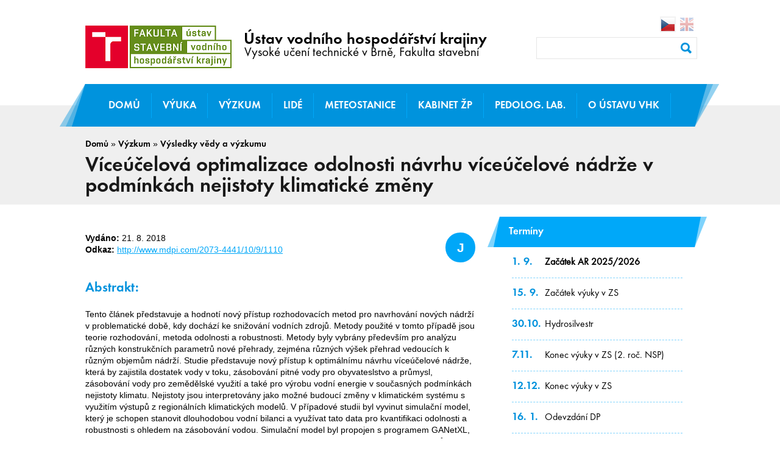

--- FILE ---
content_type: text/html; charset=utf-8
request_url: http://uvhk.fce.vutbr.cz/cs/viceucelova-optimalizace-odolnosti-navrhu-viceucelove-nadrze-v-podminkach-nejistoty-klimaticke-zmeny
body_size: 8893
content:
<!DOCTYPE html PUBLIC "-//W3C//DTD XHTML+RDFa 1.0//EN"
  "http://www.w3.org/MarkUp/DTD/xhtml-rdfa-1.dtd">
<html xmlns="http://www.w3.org/1999/xhtml" xml:lang="cs" version="XHTML+RDFa 1.0" dir="ltr"
  xmlns:content="http://purl.org/rss/1.0/modules/content/"
  xmlns:dc="http://purl.org/dc/terms/"
  xmlns:foaf="http://xmlns.com/foaf/0.1/"
  xmlns:og="http://ogp.me/ns#"
  xmlns:rdfs="http://www.w3.org/2000/01/rdf-schema#"
  xmlns:sioc="http://rdfs.org/sioc/ns#"
  xmlns:sioct="http://rdfs.org/sioc/types#"
  xmlns:skos="http://www.w3.org/2004/02/skos/core#"
  xmlns:xsd="http://www.w3.org/2001/XMLSchema#">

<head profile="http://www.w3.org/1999/xhtml/vocab">
  <meta http-equiv="Content-Type" content="text/html; charset=utf-8" />
<meta name="Generator" content="Drupal 7 (http://drupal.org)" />
<link rel="canonical" href="http://uvhk.fce.vutbr.cz/cs/cs/viceucelova-optimalizace-odolnosti-navrhu-viceucelove-nadrze-v-podminkach-nejistoty-klimaticke-zmeny" />
<link rel="canonical" href="/cs/viceucelova-optimalizace-odolnosti-navrhu-viceucelove-nadrze-v-podminkach-nejistoty-klimaticke-zmeny" />
<link rel="shortlink" href="/cs/node/269" />
<link rel="shortcut icon" href="http://uvhk.fce.vutbr.cz/sites/all/themes/uvhk/favicon.ico" type="image/vnd.microsoft.icon" />
  <title>Víceúčelová optimalizace odolnosti návrhu víceúčelové nádrže v podmínkách nejistoty klimatické změny | Ústav vodního hospodářství krajiny</title>
  <link type="text/css" rel="stylesheet" href="http://uvhk.fce.vutbr.cz/sites/default/files/css/css_xE-rWrJf-fncB6ztZfd2huxqgxu4WO-qwma6Xer30m4.css" media="all" />
<link type="text/css" rel="stylesheet" href="http://uvhk.fce.vutbr.cz/sites/default/files/css/css_M6mggFAkRTHTm3Ep9K6R2kZe9qcDz9gualzMK67o_9E.css" media="all" />
<link type="text/css" rel="stylesheet" href="http://uvhk.fce.vutbr.cz/sites/default/files/css/css_w41yV5dJayZmsGcCMrmod5HbP7aNJP_JGZIarHYfILE.css" media="all" />
<link type="text/css" rel="stylesheet" href="http://uvhk.fce.vutbr.cz/sites/default/files/css/css_pFs-eQiT2gjz2_TPavH3oYdceYScXs9Oi3YsEHT8ZNE.css" media="all" />
  <script type="text/javascript" src="http://uvhk.fce.vutbr.cz/sites/default/files/js/js_YD9ro0PAqY25gGWrTki6TjRUG8TdokmmxjfqpNNfzVU.js"></script>
<script type="text/javascript" src="http://uvhk.fce.vutbr.cz/sites/default/files/js/js_54Z7H5MHuNFtqBTza8yO36rz9eHkqvsuYEQ5T7Qmvcw.js"></script>
<script type="text/javascript" src="http://uvhk.fce.vutbr.cz/sites/default/files/js/js_kMg7W1sZANW-JVt-y1p4g6o0k68QXbUoYrBuKkRfQvo.js"></script>
<script type="text/javascript" src="http://uvhk.fce.vutbr.cz/sites/default/files/js/js_KtPzCHe9XWMFBSP4JtGnOHUfkAzQ9np1GpQd-axbX4I.js"></script>
<script type="text/javascript" src="http://uvhk.fce.vutbr.cz/sites/default/files/js/js_pa570eUL8ppeP2NpJTw3a2mSbvGTWGg9cHXgKtihVbM.js"></script>
<script type="text/javascript">
<!--//--><![CDATA[//><!--
jQuery.extend(Drupal.settings, {"basePath":"\/","pathPrefix":"cs\/","setHasJsCookie":0,"ajaxPageState":{"theme":"uvhk","theme_token":"mmexFW8wJhcuA70a6_qCFTgyif6Lcl5y5vUXsKg4IIk","js":{"misc\/jquery.js":1,"misc\/jquery-extend-3.4.0.js":1,"misc\/jquery-html-prefilter-3.5.0-backport.js":1,"misc\/jquery.once.js":1,"misc\/drupal.js":1,"misc\/ui\/jquery.effects.core.min.js":1,"sites\/all\/modules\/nice_menus\/js\/jquery.bgiframe.js":1,"sites\/all\/modules\/nice_menus\/js\/jquery.hoverIntent.js":1,"sites\/all\/modules\/nice_menus\/js\/superfish.js":1,"sites\/all\/modules\/nice_menus\/js\/nice_menus.js":1,"misc\/form-single-submit.js":1,"sites\/all\/modules\/back_to_top\/js\/back_to_top.js":1,"public:\/\/languages\/cs_A7-Hg3f9sjXLvDpUK5A1i8vlltyMxibEm2LMIqEJF1s.js":1,"sites\/all\/libraries\/colorbox\/jquery.colorbox-min.js":1,"sites\/all\/modules\/colorbox\/js\/colorbox.js":1,"sites\/all\/modules\/colorbox\/styles\/default\/colorbox_style.js":1,"sites\/all\/modules\/responsive_menus\/styles\/responsive_menus_simple\/js\/responsive_menus_simple.js":1,"sites\/all\/themes\/uvhk\/scripts.js":1,"sites\/all\/themes\/polzer_base\/jquery.formalize.min.js":1},"css":{"modules\/system\/system.base.css":1,"modules\/system\/system.menus.css":1,"modules\/system\/system.messages.css":1,"modules\/system\/system.theme.css":1,"modules\/field\/theme\/field.css":1,"modules\/node\/node.css":1,"modules\/search\/search.css":1,"modules\/user\/user.css":1,"sites\/all\/modules\/views\/css\/views.css":1,"sites\/all\/modules\/back_to_top\/css\/back_to_top.css":1,"sites\/all\/modules\/colorbox\/styles\/default\/colorbox_style.css":1,"sites\/all\/modules\/ctools\/css\/ctools.css":1,"modules\/locale\/locale.css":1,"sites\/all\/modules\/nice_menus\/css\/nice_menus.css":1,"sites\/all\/modules\/nice_menus\/css\/nice_menus_default.css":1,"sites\/all\/modules\/responsive_menus\/styles\/responsive_menus_simple\/css\/responsive_menus_simple.css":1,"sites\/all\/modules\/date\/date_api\/date.css":1,"sites\/all\/themes\/polzer_base\/normalize.css":1,"sites\/all\/themes\/polzer_base\/formalize.css":1,"sites\/all\/themes\/uvhk\/styles.css":1}},"colorbox":{"opacity":"0.85","current":"{current} z {total}","previous":"\u00ab P\u0159edchoz\u00ed","next":"N\u00e1sleduj\u00edc\u00ed \u00bb","close":"Zav\u0159\u00edt","maxWidth":"98%","maxHeight":"98%","fixed":true,"mobiledetect":true,"mobiledevicewidth":"480px","file_public_path":"\/sites\/default\/files","specificPagesDefaultValue":"admin*\nimagebrowser*\nimg_assist*\nimce*\nnode\/add\/*\nnode\/*\/edit\nprint\/*\nprintpdf\/*\nsystem\/ajax\nsystem\/ajax\/*"},"nice_menus_options":{"delay":800,"speed":"slow"},"back_to_top":{"back_to_top_button_trigger":100,"back_to_top_button_text":"Back to top","#attached":{"library":[["system","ui"]]}},"responsive_menus":[{"toggler_text":"\u2630 Menu","selectors":["#navigation"],"media_size":"768","media_unit":"px","absolute":"1","remove_attributes":"1","responsive_menus_style":"responsive_menus_simple"}],"urlIsAjaxTrusted":{"\/cs\/viceucelova-optimalizace-odolnosti-navrhu-viceucelove-nadrze-v-podminkach-nejistoty-klimaticke-zmeny":true}});
//--><!]]>
</script>
</head>
<body class="html not-front not-logged-in one-sidebar sidebar-second page-node page-node- page-node-269 node-type-vysledek i18n-cs" >
  <div id="skip-link">
    <a href="#main-content" class="element-invisible element-focusable">Přejít k hlavnímu obsahu</a>
  </div>
    
  <div id="page-wrapper"><div id="page">

    <div id="header"><div class="section clearfix">

              <a href="/cs" title="Domů" rel="home" id="logo">
          <img src="http://uvhk.fce.vutbr.cz/sites/all/themes/uvhk/logo.png" alt="Domů" />
        </a>
      
              <div id="name-and-slogan">
                                    <div id="site-name"><strong>
                <a href="/cs" title="Domů" rel="home"><span>Ústav vodního hospodářství krajiny</span></a>
              </strong></div>
                      
                      <div id="site-slogan">Vysoké učení technické v Brně, Fakulta stavební</div>
                  </div> <!-- /#name-and-slogan -->
      
        <div class="region region-header">
    <div id="block-search-form" class="block block-search">

    
  <div class="content">
    <form action="/cs/viceucelova-optimalizace-odolnosti-navrhu-viceucelove-nadrze-v-podminkach-nejistoty-klimaticke-zmeny" method="post" id="search-block-form" accept-charset="UTF-8"><div><div class="container-inline">
      <div class="element-invisible">Vyhledávání</div>
    <div class="form-item form-type-textfield form-item-search-block-form">
  <label class="element-invisible" for="edit-search-block-form--2">Hledat </label>
 <input title="Zadejte hledaný termín." type="text" id="edit-search-block-form--2" name="search_block_form" value="" size="15" maxlength="128" class="form-text" />
</div>
<div class="form-actions form-wrapper" id="edit-actions"><input type="submit" id="edit-submit" name="op" value="Hledat" class="form-submit" /></div><input type="hidden" name="form_build_id" value="form-XXckS3SsUoJ-7zjZn3nysi3tlbnujE4PcW16jw2lNwk" />
<input type="hidden" name="form_id" value="search_block_form" />
</div>
</div></form>  </div>
</div>
<div id="block-locale-language" class="block block-locale">

    
  <div class="content">
    <ul class="language-switcher-locale-url"><li class="cs first active"><a href="/cs/viceucelova-optimalizace-odolnosti-navrhu-viceucelove-nadrze-v-podminkach-nejistoty-klimaticke-zmeny" class="language-link active" xml:lang="cs">Čeština</a></li>
<li class="en last"><span class="language-link locale-untranslated" xml:lang="en">English</span></li>
</ul>  </div>
</div>
  </div>

    </div></div> <!-- /.section, /#header -->
    
            <div id="navigation"><div class="section">
            <div class="region region-navigation">
    <div id="block-nice-menus-1" class="block block-nice-menus">

    
  <div class="content">
    <ul class="nice-menu nice-menu-down nice-menu-main-menu" id="nice-menu-1"><li class="menu-237 menu-path-front first odd "><a href="/cs" title="Ústav vodního hospodářství krajiny">Domů</a></li>
<li class="menu-955 menuparent  menu-path-predmety  even "><a href="/cs/predmety" title="Výuka">Výuka</a><ul><li class="menu-1013 menu-path-predmety first odd "><a href="/cs/predmety" title="Předměty">Předměty</a></li>
<li class="menu-961 menu-path-node-16  even last"><a href="/cs/zaverecne-prace" title="Závěrečné práce">Závěrečné práce</a></li>
</ul></li>
<li class="menu-956 menuparent  menu-path-projekty active-trail  odd "><a href="/cs/projekty" title="Výzkum">Výzkum</a><ul><li class="menu-1012 menu-path-projekty first odd "><a href="/cs/projekty" title="Projekty">Projekty</a></li>
<li class="menu-1011 menuparent  menu-path-vysledky-vav active-trail  even "><a href="/cs/vysledky-vav" title="Výsledky vědy a výzkumu">Výsledky vědy a výzkumu</a><ul><li class="menu-1024 menu-path-node-269 active-trail first odd last"><a href="/cs/viceucelova-optimalizace-odolnosti-navrhu-viceucelove-nadrze-v-podminkach-nejistoty-klimaticke-zmeny" class="menu-position-link active">Víceúčelová optimalizace odolnosti návrhu víceúčelové nádrže v podmínkách nejistoty klimatické změny</a></li>
</ul></li>
<li class="menu-1004 menu-path-node-20  odd last"><a href="/cs/software.php" title="Software">Software</a></li>
</ul></li>
<li class="menu-957 menuparent  menu-path-taxonomy-term-1  even "><a href="/cs/profesori" title="Lidé">Lidé</a><ul><li class="menu-1006 menu-path-taxonomy-term-1 first odd "><a href="/cs/profesori" title="Profesoři">Profesoři</a></li>
<li class="menu-1007 menu-path-taxonomy-term-2  even "><a href="/cs/docenti" title="Docenti">Docenti</a></li>
<li class="menu-1008 menu-path-taxonomy-term-3  odd "><a href="/cs/asistenti" title="Asistenti">Asistenti</a></li>
<li class="menu-1009 menu-path-taxonomy-term-4  even "><a href="/cs/doktorandi" title="Doktorandi">Doktorandi</a></li>
<li class="menu-1010 menu-path-taxonomy-term-5  odd last"><a href="/cs/ostatni" title="Ostatní">Ostatní</a></li>
</ul></li>
<li class="menu-952 menu-path-node-3  odd "><a href="/cs/meteostanice" title="Meteostanice">Meteostanice</a></li>
<li class="menu-1085 menuparent  menu-path-node-52  even "><a href="/cs/aktualne" title="Kabinet životního prostředí">Kabinet ŽP</a><ul><li class="menu-1086 menu-path-node-52 first odd "><a href="/cs/aktualne" title="Aktuálně">Aktuálně</a></li>
<li class="menu-1087 menu-path-node-53  even last"><a href="/cs/archiv" title="Archiv">Archiv</a></li>
</ul></li>
<li class="menu-2632 menu-path-node-319  odd "><a href="/cs/pedologicka-laborator">Pedolog. lab.</a></li>
<li class="menu-950 menuparent  menu-path-node-1  even last"><a href="/cs/o-ustavu-vodniho-hospodarstvi-krajiny" title="O Ústavu VHK">O Ústavu VHK</a><ul><li class="menu-1088 menu-path-node-54 first odd "><a href="/cs/fotografie" title="Fotografie">Fotografie</a></li>
<li class="menu-953 menu-path-node-4  even "><a href="/cs/laboratore" title="Laboratoře">Laboratoře</a></li>
<li class="menu-1089 menu-path-node-55  odd "><a href="/cs/spoluprace" title="Spolupráce">Spolupráce</a></li>
<li class="menu-1090 menu-path-node-56  even "><a href="/cs/navstivte-nas" title="Navštivte nás">Navštivte nás</a></li>
<li class="menu-1223 menu-path-uvhkfcevutbrcz-sites-default-files-vhk-color-rgb-czpng  odd last"><a href="http://uvhk.fce.vutbr.cz/sites/default/files/vhk_color_rgb_cz.png" title="Logo ústavu" target="_blank">Logo</a></li>
</ul></li>
</ul>
  </div>
</div>
  </div>
        </div></div>
            
    
          <div id="breadcrumb"><h2 class="element-invisible">Jste zde</h2><div class="breadcrumb"><a href="/cs">Domů</a> » <a href="/cs/projekty" title="Výzkum">Výzkum</a> » <a href="/cs/vysledky-vav" title="Výsledky vědy a výzkumu">Výsledky vědy a výzkumu</a></div></div>
    
    <div id="main-wrapper"><div id="main" class="clearfix">

      <div id="content" class="column"><div class="section"> 
        <a id="main-content"></a>
                <h1 class="title" id="page-title">Víceúčelová optimalizace odolnosti návrhu víceúčelové nádrže v podmínkách nejistoty klimatické změny</h1>                        <div class="tabs"></div>                          <div class="region region-content">
    <div id="block-system-main" class="block block-system">

    
  <div class="content">
    <div  about="/cs/viceucelova-optimalizace-odolnosti-navrhu-viceucelove-nadrze-v-podminkach-nejistoty-klimaticke-zmeny" typeof="sioc:Item foaf:Document" class="ds-1col node node-vysledek node-promoted view-mode-full clearfix">

  
  <div class="field field-name-field-pismeno field-type-list-text field-label-hidden"><div class="field-items"><div class="field-item even">J - Impaktovaný odborný článek, Odborný článek v databázi SCOPUS, Recenzovaný odborný článek, Odborný článek</div></div></div><div class="field field-name-field-vydano field-type-datetime field-label-inline clearfix"><div class="field-label">Vydáno:&nbsp;</div><div class="field-items"><div class="field-item even"><span  property="dc:date" datatype="xsd:dateTime" content="2018-08-21T00:00:00+02:00" class="date-display-single">21. 8. 2018</span></div></div></div><div class="field field-name-field-odkaz field-type-link-field field-label-inline clearfix"><div class="field-label">Odkaz:&nbsp;</div><div class="field-items"><div class="field-item even"><a href="http://www.mdpi.com/2073-4441/10/9/1110" target="_blank">http://www.mdpi.com/2073-4441/10/9/1110</a></div></div></div><div class="field field-name-field-abstrakt field-type-text-long field-label-above"><div class="field-label">Abstrakt:&nbsp;</div><div class="field-items"><div class="field-item even"><p>Tento článek představuje a hodnotí nový přístup rozhodovacích metod pro navrhování nových nádrží v problematické době, kdy dochází ke snižování vodních zdrojů. Metody použité v tomto případě jsou teorie rozhodování, metoda odolnosti a robustnosti. Metody byly vybrány především pro analýzu různých konstrukčních parametrů nové přehrady, zejména různých výšek přehrad vedoucích k různým objemům nádrží. Studie představuje nový přístup k optimálnímu návrhu víceúčelové nádrže, která by zajistila dostatek vody v toku, zásobování pitné vody pro obyvateslstvo a průmysl, zásobování vody pro zemědělské využití a také pro výrobu vodní energie v současných podmínkách nejistoty klimatu. Nejistoty jsou interpretovány jako možné budoucí změny v klimatickém systému s využitím výstupů z regionálních klimatických modelů. V případové studii byl vyvinut simulační model, který je schopen stanovit dlouhodobou vodní bilanci a využívat tato data pro kvantifikaci odolnosti a robustnosti s ohledem na zásobování vodou. Simulační model byl propojen s programem GANetXL, aby bylo možné provádět optimalizaci provozu vodní nádrže s využitím genetických algoritmů. Simulačně-otpimalizační model byl poté aplikován na případovou studii v České republice v povodí řeky Moravy, kde je v budoucnu plánována výstavba nové víceúčelové přehrady. Získané výsledky byly podrobně analyzovány s cílem identifikovat optimální řešení výšky přehrady, celkového měsíčního odtoku nádrže a nových provozních pravidel analyzované víceúčelové nádrže.</p>
</div></div></div><div class="field field-name-field-citace field-type-text-long field-label-above"><div class="field-label">Citace výsledku:&nbsp;</div><div class="field-items"><div class="field-item even"><p>PASEKA, S.; KAPELAN, Z.; MARTON, D. Multi-Objective Optimization of Resilient Design of the Multipurpose Reservoir in Conditions of Uncertain Climate Change. Water, 2018, roč. 10, č. 9, s. 1-16. ISSN: 2073-4441.</p>
</div></div></div></div>

  </div>
</div>
  </div>
      </div></div> <!-- /.section, /#content -->

              <div id="sidebar-second" class="column sidebar"><div class="section">
            <div class="region region-sidebar-second">
    <div id="block-block-5" class="block block-block">

    <div class="block-title">Termíny</div>
  
  <div class="content">
    <p><span style="color: #0092dd; font-family: futura-demi; font-size: 18px;">1. 9.</span> <strong>Začátek AR 2025/2026</strong></p>
<p><span style="color: #0092dd; font-family: futura-demi; font-size: 18px;">15. 9.</span> Začátek výuky v ZS</p>
<p><span style="color: #0092dd; font-family: futura-demi; font-size: 18px;">30.10.</span> Hydrosilvestr</p>
<p><span style="color: #0092dd; font-family: futura-demi; font-size: 18px;">7.11.</span> Konec výuky v ZS (2. roč. NSP)</p>
<p><span style="color: #0092dd; font-family: futura-demi; font-size: 18px;">12.12.</span> Konec výuky v ZS</p>
<p><span style="color: #0092dd; font-family: futura-demi; font-size: 18px;">16. 1.</span> Odevzdání DP</p>
<p><span style="color: #0092dd; font-family: futura-demi; font-size: 18px;">3. 2.</span> Magisterská SZZ</p>
<p><span style="color: #0092dd; font-family: futura-demi; font-size: 18px;">9. 2.</span> Začátek výuky v LS</p>
<p><span style="color: #0092dd; font-family: futura-demi; font-size: 18px;">24. 4.</span> Konec výuky v LS (4. roč. BSP)</p>
<p><span style="color: #0092dd; font-family: futura-demi; font-size: 18px;">8. 5.</span> Konec výuky v LS</p>
<p><span style="color: #0092dd; font-family: futura-demi; font-size: 18px;">29. 5.</span> Odevzdání BP</p>
<p><span style="color: #0092dd; font-family: futura-demi; font-size: 18px;">16.6.</span> Bakalářská SZZ</p>
<p><span style="color: #0092dd; font-family: futura-demi; font-size: 18px;">31. 8.</span> <strong>Konec AR 2025/2026</strong></p>
  </div>
</div>
<div id="block-menu-block-2" class="block block-menu-block">

    <div class="block-title">Výzkum</div>
  
  <div class="content">
    <div class="menu-block-wrapper menu-block-2 menu-name-main-menu parent-mlid-0 menu-level-2">
  <ul class="menu"><li class="first leaf menu-mlid-1012"><a href="/cs/projekty" title="Projekty">Projekty</a></li>
<li class="leaf has-children active-trail menu-mlid-1011"><a href="/cs/vysledky-vav" title="Výsledky vědy a výzkumu" class="active-trail">Výsledky vědy a výzkumu</a></li>
<li class="last leaf menu-mlid-1004"><a href="/cs/software.php" title="Software">Software</a></li>
</ul></div>
  </div>
</div>
<div id="block-meteostanice-meteostanice-blok" class="block block-meteostanice">

    <div class="block-title">Meteostanice</div>
  
  <div class="content">
    <div class="teplota" title="Temperature">-1.9 °C</div><div class="vlhkost" title="Humidity">66.7 %</div><div class="vitr" title="Wind speed">4.3 m/s</div><div class="srazky" title="Precitipation">0.0 mm</div>  </div>
</div>
<div id="block-views-vysledky-vav-top-block" class="block block-views">

    <div class="block-title">Výsledky vědy a výzkumu</div>
  
  <div class="content">
    <div class="view view-vysledky-vav-top view-id-vysledky_vav_top view-display-id-block view-dom-id-104712ec08d3ce616fe4bee83cd68495">
        
  
  
      <div class="view-content">
        <div class="views-row views-row-1 views-row-odd views-row-first">
      
  <div class="views-field views-field-field-pismeno">        <div class="field-content"><span title="J - Impaktovaný odborný článek, Odborný článek v databázi SCOPUS, Recenzovaný odborný článek, Odborný článek">J</span></div>  </div>  
  <div class="views-field views-field-title">        <span class="field-content"><a href="/cs/comparison-laser-diffractometry-and-pipetting-methods-particle-size-determination-pilot-study">Comparison of laser diffractometry and pipetting methods for particle size determination: A pilot study on the implications of result discrepancies on soil classification.</a></span>  </div>  </div>
  <div class="views-row views-row-2 views-row-even">
      
  <div class="views-field views-field-field-pismeno">        <div class="field-content"><span title="J - Impaktovaný odborný článek, Odborný článek v databázi SCOPUS, Recenzovaný odborný článek, Odborný článek">J</span></div>  </div>  
  <div class="views-field views-field-title">        <span class="field-content"><a href="/cs/innovative-and-cost-effective-approaches-measurement-sediment-levels-small-water-reservoirs">Innovative and Cost‐Effective Approaches to the Measurement of Sediment Levels in Small Water Reservoirs.</a></span>  </div>  </div>
  <div class="views-row views-row-3 views-row-odd">
      
  <div class="views-field views-field-field-pismeno">        <div class="field-content"><span title="J - Impaktovaný odborný článek, Odborný článek v databázi SCOPUS, Recenzovaný odborný článek, Odborný článek">J</span></div>  </div>  
  <div class="views-field views-field-title">        <span class="field-content"><a href="/cs/developing-lumped-rainfall-runoff-model-daily-timestep-central-european-regions-case-study-czech">Developing a lumped rainfall-runoff model in daily timestep for the Central European regions: A case study of the Czech Republic</a></span>  </div>  </div>
  <div class="views-row views-row-4 views-row-even">
      
  <div class="views-field views-field-field-pismeno">        <div class="field-content"><span title="J - Impaktovaný odborný článek, Odborný článek v databázi SCOPUS, Recenzovaný odborný článek, Odborný článek">J</span></div>  </div>  
  <div class="views-field views-field-title">        <span class="field-content"><a href="/cs/approach-classify-areas-appropriate-rainfall-runoff-risk-management-case-study-drevenica-basin">An approach to classify areas for appropriate rainfall-runoff risk management: A case study in Drevenica basin, Slovakia</a></span>  </div>  </div>
  <div class="views-row views-row-5 views-row-odd">
      
  <div class="views-field views-field-field-pismeno">        <div class="field-content"><span title="N - Certifikovaná metodika, specializovaná mapa s odborným obsahem">N</span></div>  </div>  
  <div class="views-field views-field-title">        <span class="field-content"><a href="/cs/weger-j-kol-doporucene-postupy-komponenty-agrolesnickych-systemu-pro-obnovu-posileni-mimoprodukcnich">Weger. J. a kol.: Doporučené postupy a komponenty agrolesnických systémů pro obnovu a posílení mimoprodukčních funkcí krajiny. Certifikovaná metodika, Průhonice, VÚKOZ, 2022. Str. 130.</a></span>  </div>  </div>
  <div class="views-row views-row-6 views-row-even">
      
  <div class="views-field views-field-field-pismeno">        <div class="field-content"><span title="J - Impaktovaný odborný článek, Odborný článek v databázi SCOPUS, Recenzovaný odborný článek, Odborný článek">J</span></div>  </div>  
  <div class="views-field views-field-title">        <span class="field-content"><a href="/cs/evaluation-monitored-erosion-events-context-characteristics-source-areas-czech-conditions-0">Evaluation of Monitored Erosion Events in the Context of Characteristics of Source Areas in Czech Conditions</a></span>  </div>  </div>
  <div class="views-row views-row-7 views-row-odd views-row-last">
      
  <div class="views-field views-field-field-pismeno">        <div class="field-content"><span title="J - Impaktovaný odborný článek, Odborný článek v databázi SCOPUS, Recenzovaný odborný článek, Odborný článek">J</span></div>  </div>  
  <div class="views-field views-field-title">        <span class="field-content"><a href="/cs/evaluation-monitored-erosion-events-context-characteristics-source-areas-czech-conditions">Evaluation of Monitored Erosion Events in the Context of Characteristics of Source Areas in Czech Conditions</a></span>  </div>  </div>
    </div>
  
  
  
  
  
  
</div>  </div>
</div>
<div id="block-block-4" class="block block-block">

    <div class="block-title">Jsme na Facebooku</div>
  
  <div class="content">
    <p style="color: #0099ff; text-align: left;"><a href="https://www.facebook.com/VUT.FAST.UVHK" target="_blank"><img src="/sites/default/files/face%20logo.png" alt="face" title="face" width="58" height="58" /><span class="field-item" style="font-size: 12px;">jako/as: Ústav vodního hospodářství krajiny</span></a></p>
  </div>
</div>
<div id="block-block-3" class="block block-block">

    <div class="block-title">Spolupráce</div>
  
  <div class="content">
    <p><a href="http://www.fce.vutbr.cz" target="_blank" title="Fakulta stavební"><img src="/sites/default/files/resize/fast_cz-141x60.png" alt="Fakulta stavební" title="Fakulta stavební" width="141" height="60" /></a> <a href="http://www.chmi.cz" target="_blank" title="Český hydrometeorologický ústav"><img src="/sites/default/files/resize/Spoluprace/Loga/chmu-80x60.gif" alt="Český hydrometeorologický ústav" title="Český hydrometeorologický ústav" width="80" height="60" /></a></p>
<p> <a href="http://www.pmo.cz" target="_blank" title="Povodí Moravy, s. p."><img src="/sites/default/files/resize/Spoluprace/Loga/povodi-moravy-60x60.png" alt="Povodí Moravy, s. p." title="Povodí Moravy, s. p." width="60" height="60" /></a> <a href="https://www.pod.cz/" target="_blank" title="Povodí Odry"><img src="/sites/default/files/resize/Spoluprace/Loga/povodi-odry-81x60.gif" alt="Povodí Odry, s. p." title="Povodí Odry, s. p." width="81" height="60" /></a><a href="https://www.vuv.cz/" target="_blank" title="VUV"><img src="/sites/default/files/resize/Spoluprace/Loga/vuv-tgm-72x60.gif" alt="VÚV TGM, v.v.i." title="VÚV TGM, v.v.i." width="72" height="60" /></a></p>
<p>   <a href="http://www.poyry.cz" target="_blank" title="AQUATIS"><img src="/sites/default/files/Spoluprace/Loga/aquatis_logo.png" alt="AQUATIS" title="AQUATIS" width="175" height="48" /></a></p>
<p> <a href="http://conwe.cz/" target="_blank"><img src="/sites/default/files/resize/conwe2-150x106.png" alt="conwe" width="150" height="106" /></a></p>
<p><a href="http://www.dekonta.cz" target="_blank" title="DEKONTA, a.s."><img src="/sites/default/files/resize/Spoluprace/Loga/dekonta-58x60.jpg" alt="DEKONTA, a.s." title="DEKONTA, a.s." width="58" height="60" /></a> <a href="http://www.asio.cz" target="_blank" title="ASIO, spol.s r.o."><img src="/sites/default/files/resize/Spoluprace/Loga/asio-60x60.png" alt="ASIO, spol.s r.o." title="ASIO, spol.s r.o." width="60" height="60" /></a> <a href="http://www.fontes.cz" target="_blank" title="ATELIER FONTES s.r.o."><img src="/sites/default/files/resize/Spoluprace/Loga/atelier-fontes-66x60.gif" alt="ATELIER FONTES s.r.o." title="ATELIER FONTES s.r.o." width="66" height="60" /></a></p>
<p><a href="http://www.fontes.cz" target="_blank" title="ATELIER FONTES s.r.o."></a><a href="http://www.vumop.cz" target="_blank" title="VÚMOP, v. v. i."><img src="/sites/default/files/resize/Spoluprace/Loga/vumop-62x60.jpg" alt="VÚMOP, v. v. i." title="VÚMOP, v. v. i." width="62" height="60" /></a> <a href="http://www.ekotoxa.cz" target="_blank" title="Ekotoxa s.r.o."><img src="/sites/default/files/resize/Spoluprace/Loga/ekotoxa-logo-94x60.gif" alt="Ekotoxa s.r.o." title="Ekotoxa s.r.o." width="94" height="60" /></a> </p>
<p><a href="http://www.spucr.cz" target="_blank" title="Státní pozemkový úřad"><img src="/sites/default/files/resize/Spoluprace/Loga/statni-pozemkovy-urad-155x50.png" alt="Státní pozemkový úřad" title="Státní pozemkový úřad" width="155" height="50" /></a></p>
<p><a href="http://www.spucr.cz" target="_blank" title="Státní pozemkový úřad"></a><a href="http://www.geocart.cz" target="_blank" title="Geocart CZ a.s."><img src="/sites/default/files/resize/Spoluprace/Loga/geocart-85x50.jpg" alt="Geocart CZ a.s." title="Geocart CZ a.s." width="85" height="50" /></a>  <a href="http://rawat.cz" target="_blank" title="RAWAT consulting s.r.o."><img src="/sites/default/files/resize/Spoluprace/Loga/rawat-130x50.jpg" alt="RAWAT consulting s.r.o." title="RAWAT consulting s.r.o." width="130" height="50" /></a></p>
<p><a href="http://rawat.cz" target="_blank" title="RAWAT consulting s.r.o."></a><a href="http://www.geocentrum.cz" target="_blank" title="GEOCENTRUM, spol.s r.o."><img src="/sites/default/files/resize/Spoluprace/Loga/geocentrum-250x50.png" alt="GEOCENTRUM, spol.s r.o." title="GEOCENTRUM, spol.s r.o." width="250" height="50" /></a></p>
<p><a href="http://www.geocentrum.cz" target="_blank" title="GEOCENTRUM, spol.s r.o."></a><a href="https://www.wau.boku.ac.at/en/iwhw/" target="_blank" title="Institute of Water Management, Hydrology and Hydraulic Engineering"><img src="/sites/default/files/Spoluprace/Loga/boku-logo.png" alt="Institute of Water Management, Hydrology and Hydraulic Engineering" title="Institute of Water Management, Hydrology and Hydraulic Engineering" width="235" height="81" /></a></p>
<p><a href="https://www.wau.boku.ac.at/en/iwhw/" target="_blank" title="Institute of Water Management, Hydrology and Hydraulic Engineering"></a><a href="http://www.agroprojektpso.cz" target="_blank" title="AGROPROJEKT PSO s.r.o."><img src="/sites/default/files/Spoluprace/Loga/agroprojekt-pso-logo.jpg" alt="AGROPROJEKT PSO s.r.o." title="AGROPROJEKT PSO s.r.o." width="150" height="44" /></a>  <a href="https://www.uniag.sk/sk/uvodna-stranka" target="_blank"><img src="/sites/default/files/resize/img/SPU_zel-80x80.png" alt="spu" width="80" height="80" /></a></p>
<p><a href="https://www.nibio.no/" target="_blank"><img src="/sites/default/files/resize/img/NIBIO-250x107.jpg" alt="nibio" width="250" height="107" /></a></p>
  </div>
</div>
<div id="block-block-6" class="block block-block">

    <div class="block-title">Výzkumné granty</div>
  
  <div class="content">
    <p><a href="https://www.interregeurope.eu/" target="_blank" style="text-decoration-line: none;"><img src="/sites/default/files/resize/img/logo_cz-200x91.png" alt="inter" width="200" height="91" /></a></p>
<p><a href="https://www.interregeurope.eu/" target="_blank" style="text-decoration-line: none;"></a><a href="https://www.tacr.cz/" target="_blank"><img src="/sites/default/files/resize/img/logo_TACR_zakl_inv%20%281%29-80x80.png" alt="tacr" width="80" height="80" /></a> <a href="https://eagri.cz/public/web/mze/" target="_blank"><img src="/sites/default/files/resize/img/Logo%20MZe%20-%20bez%20CR-200x114.jpg" alt="aa" width="200" height="114" /></a></p>
<p><a href="https://www.msmt.cz/" target="_blank"><img src="/sites/default/files/resize/img/Excelence2-200x30.jpg" alt="exc" width="200" height="30" /></a></p>
<p><a href="https://www.eeagrants.cz/" target="_blank"><img src="/sites/default/files/resize/img/EHP-fondy_Logo-80x80.jpg" alt="hgh" width="80" height="80" /></a> <a href="https://www.sfzp.cz/en/norway-grants/" target="_blank"><img src="/sites/default/files/resize/Norway_grants-80x90.png" alt="nor" width="80" height="90" /></a></p>
  </div>
</div>
  </div>
        </div></div> <!-- /.section, /#sidebar-second -->
      
    </div></div> <!-- /#main, /#main-wrapper -->

    <div id="footer"><div class="section">
        <div class="region region-footer">
    <div id="block-block-2" class="block block-block">

    
  <div class="content">
    <div>(c) 2004, Ústav vodního hospodářství krajiny / Institute of Landscape Water Management</div>
<div>Vysoké učení technické v Brně, Fakulta stavební / Brno University of Technology, Faculty of Civil Engineering  </div>
<div>Webmaster <a href="ing-stanislav-paseka-phd" target="_blank">Stanislav Paseka</a></div>
<div>Produced by <a href="http://www.polzer.cz/" target="_blank" title="Webové stránky, Drupal, Brno - Jan Polzer">Jan Polzer</a></div>
  </div>
</div>
<div id="block-menu-block-1" class="block block-menu-block">

    
  <div class="content">
    <div class="menu-block-wrapper menu-block-1 menu-name-main-menu parent-mlid-0 menu-level-1">
  <ul class="menu"><li class="first leaf menu-mlid-237"><a href="/cs" title="Ústav vodního hospodářství krajiny">Domů</a></li>
<li class="leaf has-children menu-mlid-955"><a href="/cs/predmety" title="Výuka">Výuka</a></li>
<li class="leaf has-children active-trail menu-mlid-956"><a href="/cs/projekty" title="Výzkum" class="active-trail">Výzkum</a></li>
<li class="leaf has-children menu-mlid-957"><a href="/cs/profesori" title="Lidé">Lidé</a></li>
<li class="leaf menu-mlid-952"><a href="/cs/meteostanice" title="Meteostanice">Meteostanice</a></li>
<li class="leaf has-children menu-mlid-1085"><a href="/cs/aktualne" title="Kabinet životního prostředí">Kabinet ŽP</a></li>
<li class="leaf menu-mlid-2632"><a href="/cs/pedologicka-laborator">Pedolog. lab.</a></li>
<li class="last leaf has-children menu-mlid-950"><a href="/cs/o-ustavu-vodniho-hospodarstvi-krajiny" title="O Ústavu VHK">O Ústavu VHK</a></li>
</ul></div>
  </div>
</div>
<div id="block-menu-menu-footer-social" class="block block-menu">

    
  <div class="content">
    <ul class="menu"><li class="first leaf"><a href="/cs/rss.xml" class="rss">RSS</a></li>
<li class="last leaf"><a href="https://www.facebook.com/pages/%C3%9Astav-vodn%C3%ADho-hospod%C3%A1%C5%99stv%C3%AD-krajiny/331330740384961?fref=ts" class="fb">Facebook</a></li>
</ul>  </div>
</div>
  </div>
    </div></div> <!-- /.section, /#footer -->

  </div></div> <!-- /#page, /#page-wrapper -->
  </body>
</html>


--- FILE ---
content_type: text/css
request_url: http://uvhk.fce.vutbr.cz/sites/default/files/css/css_pFs-eQiT2gjz2_TPavH3oYdceYScXs9Oi3YsEHT8ZNE.css
body_size: 6434
content:
article,aside,details,figcaption,figure,footer,header,hgroup,main,nav,section,summary{display:block;}audio,canvas,video{display:inline-block;}audio:not([controls]){display:none;height:0;}[hidden],template{display:none;}html{font-family:sans-serif;-ms-text-size-adjust:100%;-webkit-text-size-adjust:100%;}body{margin:0;}a{background:transparent;}a:focus{outline:thin dotted;}a:active,a:hover{outline:0;}h1{font-size:2em;margin:0.67em 0;}abbr[title]{border-bottom:1px dotted;}b,strong{font-weight:bold;}dfn{font-style:italic;}hr{-moz-box-sizing:content-box;box-sizing:content-box;height:0;}mark{background:#ff0;color:#000;}code,kbd,pre,samp{font-family:monospace,serif;font-size:1em;}pre{white-space:pre-wrap;}q{quotes:"\201C" "\201D" "\2018" "\2019";}small{font-size:80%;}sub,sup{font-size:75%;line-height:0;position:relative;vertical-align:baseline;}sup{top:-0.5em;}sub{bottom:-0.25em;}img{border:0;}svg:not(:root){overflow:hidden;}figure{margin:0;}fieldset{border:1px solid #c0c0c0;margin:0 2px;padding:0.35em 0.625em 0.75em;}legend{border:0;padding:0;}button,input,select,textarea{font-family:inherit;font-size:100%;margin:0;}button,input{line-height:normal;}button,select{text-transform:none;}button,html input[type="button"],input[type="reset"],input[type="submit"]{-webkit-appearance:button;cursor:pointer;}button[disabled],html input[disabled]{cursor:default;}input[type="checkbox"],input[type="radio"]{box-sizing:border-box;padding:0;}input[type="search"]{-webkit-appearance:textfield;-moz-box-sizing:content-box;-webkit-box-sizing:content-box;box-sizing:content-box;}input[type="search"]::-webkit-search-cancel-button,input[type="search"]::-webkit-search-decoration{-webkit-appearance:none;}button::-moz-focus-inner,input::-moz-focus-inner{border:0;padding:0;}textarea{overflow:auto;vertical-align:top;}table{border-collapse:collapse;border-spacing:0;}
.input_tiny{width:50px;}.input_small{width:100px;}.input_medium{width:150px;}.input_large{width:200px;}.input_xlarge{width:250px;}.input_xxlarge{width:300px;}.input_full{width:100%;}.input_full_wrap{display:block;padding-right:8px;}input[type="search"]::-webkit-search-decoration{display:none;}input:invalid,button:invalid,a.button:invalid,select:invalid,textarea:invalid{-webkit-box-shadow:none;-moz-box-shadow:none;box-shadow:none;}input:focus,button:focus,a.button:focus,select:focus,textarea:focus{-webkit-box-shadow:#0066ff 0 0 5px 0;-moz-box-shadow:#0066ff 0 0 5px 0;box-shadow:#0066ff 0 0 5px 0;z-index:1;}input[type="file"]:focus,input[type="file"]:active,input[type="radio"]:focus,input[type="radio"]:active,input[type="checkbox"]:focus,input[type="checkbox"]:active{-webkit-box-shadow:none;-moz-box-shadow:none;box-shadow:none;}button,a.button,input[type="reset"],input[type="submit"],input[type="button"]{-webkit-appearance:none;-webkit-border-radius:4px;-moz-border-radius:4px;-ms-border-radius:4px;-o-border-radius:4px;border-radius:4px;-webkit-background-clip:padding;-moz-background-clip:padding;background-clip:padding-box;background:#dddddd url(/sites/all/themes/images/button.png?1298351022) repeat-x;background-image:-webkit-gradient(linear,50% 0%,50% 100%,color-stop(0%,#ffffff),color-stop(100%,#dddddd));background-image:-webkit-linear-gradient(#ffffff,#dddddd);background-image:-moz-linear-gradient(#ffffff,#dddddd);background-image:-o-linear-gradient(#ffffff,#dddddd);background-image:linear-gradient(#ffffff,#dddddd);border:1px solid;border-color:#dddddd #bbbbbb #999999;cursor:pointer;color:#333333;display:inline-block;font:bold 12px/1.3 "Helvetica Neue",Arial,"Liberation Sans",FreeSans,sans-serif;outline:0;overflow:visible;margin:0;padding:3px 10px;text-shadow:white 0 1px 1px;text-decoration:none;vertical-align:top;width:auto;*padding-top:2px;*padding-bottom:0;}button:hover,a.button:hover,input[type="reset"]:hover,input[type="submit"]:hover,input[type="button"]:hover{background-image:-webkit-gradient(linear,50% 0%,50% 100%,color-stop(0%,#ffffff),color-stop(1px,#eeeeee),color-stop(100%,#cccccc));background-image:-webkit-linear-gradient(#ffffff,#eeeeee 1px,#cccccc);background-image:-moz-linear-gradient(#ffffff,#eeeeee 1px,#cccccc);background-image:-o-linear-gradient(#ffffff,#eeeeee 1px,#cccccc);background-image:linear-gradient(#ffffff,#eeeeee 1px,#cccccc);text-decoration:none;}button:active,a.button:active,input[type="reset"]:active,input[type="submit"]:active,input[type="button"]:active{background-image:-webkit-gradient(linear,50% 0%,50% 100%,color-stop(0%,#dddddd),color-stop(100%,#eeeeee));background-image:-webkit-linear-gradient(#dddddd,#eeeeee);background-image:-moz-linear-gradient(#dddddd,#eeeeee);background-image:-o-linear-gradient(#dddddd,#eeeeee);background-image:linear-gradient(#dddddd,#eeeeee);-webkit-box-shadow:inset rgba(0,0,0,0.25) 0 1px 2px 0;-moz-box-shadow:inset rgba(0,0,0,0.25) 0 1px 2px 0;box-shadow:inset rgba(0,0,0,0.25) 0 1px 2px 0;border-color:#999999 #bbbbbb #dddddd;}button::-moz-focus-inner,a.button::-moz-focus-inner,input[type="reset"]::-moz-focus-inner,input[type="submit"]::-moz-focus-inner,input[type="button"]::-moz-focus-inner{border:0;padding:0;}a.button{*padding-bottom:3px;}button{*padding-top:1px;*padding-bottom:1px;}textarea,select,input[type="date"],input[type="datetime"],input[type="datetime-local"],input[type="email"],input[type="month"],input[type="number"],input[type="password"],input[type="search"],input[type="tel"],input[type="text"],input[type="time"],input[type="url"],input[type="week"]{-webkit-box-sizing:border-box;-moz-box-sizing:border-box;box-sizing:border-box;-webkit-background-clip:padding;-moz-background-clip:padding;background-clip:padding-box;-webkit-border-radius:0;-moz-border-radius:0;-ms-border-radius:0;-o-border-radius:0;border-radius:0;-webkit-appearance:none;background-color:white;border:1px solid;border-color:#848484 #c1c1c1 #e1e1e1;color:black;outline:0;margin:0;padding:2px 3px;text-align:left;font-size:13px;font-family:Arial,"Liberation Sans",FreeSans,sans-serif;height:1.8em;vertical-align:top;*padding-top:2px;*padding-bottom:1px;*height:auto;}textarea[disabled],select[disabled],input[type="date"][disabled],input[type="datetime"][disabled],input[type="datetime-local"][disabled],input[type="email"][disabled],input[type="month"][disabled],input[type="number"][disabled],input[type="password"][disabled],input[type="search"][disabled],input[type="tel"][disabled],input[type="text"][disabled],input[type="time"][disabled],input[type="url"][disabled],input[type="week"][disabled]{background-color:#eeeeee;}button[disabled],input[disabled],select[disabled],select[disabled] option,select[disabled] optgroup,textarea[disabled],a.button_disabled{-webkit-box-shadow:none;-moz-box-shadow:none;box-shadow:none;-moz-user-select:-moz-none;-webkit-user-select:none;-khtml-user-select:none;user-select:none;color:#888888;cursor:default;}input::-webkit-input-placeholder,textarea::-webkit-input-placeholder{color:#888888;}input:-moz-placeholder,textarea:-moz-placeholder{color:#888888;}input.placeholder_text,textarea.placeholder_text{color:#888888;}textarea,select[size],select[multiple]{height:auto;}select[size="0"],select[size="1"]{height:1.8em;*height:auto;}@media (-webkit-min-device-pixel-ratio:0){select[size],select[multiple],select[multiple][size]{background-image:none;padding-right:3px;}select,select[size="0"],select[size="1"]{background-image:url([data-uri]);background-repeat:no-repeat;background-position:right center;padding-right:20px;}::-webkit-validation-bubble-message{-webkit-box-shadow:none;box-shadow:none;background:-webkit-gradient(linear,left top,left bottom,color-stop(0,#666666),color-stop(1,black));border:0;color:white;font:13px/17px "Lucida Grande",Arial,"Liberation Sans",FreeSans,sans-serif;overflow:hidden;padding:15px 15px 17px;text-shadow:black 0 0 1px;min-height:16px;}::-webkit-validation-bubble-arrow,::-webkit-validation-bubble-top-outer-arrow,::-webkit-validation-bubble-top-inner-arrow{-webkit-box-shadow:none;box-shadow:none;background:#666666;border-color:#666666;}}textarea{min-height:40px;overflow:auto;resize:vertical;width:100%;}optgroup{color:black;font-style:normal;font-weight:normal;font-family:Arial,"Liberation Sans",FreeSans,sans-serif;}optgroup::-moz-focus-inner{border:0;padding:0;}.ie6_button,* html button,* html a.button{background:#dddddd url(/sites/all/themes/images/button.png?1298351022) repeat-x;border:1px solid;border-color:#dddddd #bbbbbb #999999;cursor:pointer;color:#333333;font:bold 12px/1.2 Arial,sans-serif;padding:2px 10px 0;text-decoration:none;overflow:visible;vertical-align:top;width:auto;}* html a.button{position:relative;top:3px;padding-bottom:2px;}* html button{padding-top:1px;padding-bottom:1px;}.ie6_input,* html textarea,* html select{background:white;border:1px solid;border-color:#848484 #c1c1c1 #e1e1e1;color:black;padding:2px 3px 1px;font-size:13px;font-family:Arial,sans-serif;vertical-align:top;}* html select{margin-top:1px;}.placeholder_text,.ie6_input_disabled,.ie6_button_disabled{color:#888888;}.ie6_input_disabled{background:#eeeeee;}
@font-face{font-family:futura-demi;src:url(/sites/all/themes/uvhk/font/FuturaTOT-Demi.otf);}@font-face{font-family:futura-book;src:url(/sites/all/themes/uvhk/font/FuturaTOT-Book.otf);}html{overflow-x:hidden;}body{font-family:Arial,sans-serif;font-size:14px;color:#000;}p{font-size:14px;line-height:19px;color:#000;margin:0px 0px 30px;}h2{color:#0092dd;font-size:26px;margin:0;font-family:futura-demi;padding-bottom:20px;line-height:28px;}h3{color:#0092dd;font-size:22px;margin:0;font-family:futura-demi;padding-bottom:20px;}a,a:visited,a:focus{color:#00a7f8;text-decoration:underline;}a:hover{text-decoration:none;}.field-item{line-height:19px;}table{width:100%;margin-bottom:20px;}tbody{border-top:1px solid #000;}#header .section{width:100%;max-width:1000px;margin:0 auto;position:relative;}#header a#logo{float:left;padding-top:42px;margin-right:20px;}#header #name-and-slogan{float:left;}#header .region-header{float:right;}#header #site-name{padding-top:50px;margin:0;font-weight:normal;}#header #site-name a{font-size:26px;color:#000;font-family:futura-demi;text-decoration:none;font-weight:normal;}#header #site-slogan{font-size:21px;color:#000;font-family:futura-book;margin-top:-6px;margin-left:1px;}#block-search-form{float:right;padding-top:61px;}#block-search-form .content{position:relative;}#block-search-form input.form-text{width:264px;height:36px;border:1px solid #e6e6e6;font-size:14px;color:#000;padding:0px 30px 0px 10px;margin-right:-4px;}#block-search-form input.form-submit{width:30px;height:36px;background:transparent url(/sites/all/themes/uvhk/images/lupa.png) no-repeat 7px center;border:none;border-radius:0px;margin-left:-35px;font-size:0px;text-indent:-9999px;position:absolute;top:0px;right:0px;}#block-menu-menu-header-link{float:right;background:transparent url(/sites/all/themes/uvhk/images/linka.png) no-repeat left center;margin-top:35px;margin-right:34px;}#block-menu-menu-header-link .content{padding:1px 48px 1px 41px;background:transparent url(/sites/all/themes/uvhk/images/linka.png) no-repeat right center;}#block-menu-menu-header-link .content ul,#block-menu-menu-header-link .content ul li{margin:0px;padding:0;list-style:none;display:inline-block;}#block-menu-menu-header-link .content ul li a{display:block;padding:13px 4px;font-size:0px;text-indent:-9999px;width:50px;height:50px;}#block-menu-menu-header-link .content ul li a.vut{background:transparent url(/sites/all/themes/uvhk/images/partner.png) no-repeat center center;}#block-menu-menu-header-link .content ul li a.fast{background:transparent url(/sites/all/themes/uvhk/images/fast.png) no-repeat center center;}#block-locale-language{position:absolute;right:0px;top:16px;}#block-locale-language .content ul,#block-locale-language .content ul li{padding:0;margin:0;list-style:none;display:inline-block;}#block-locale-language .content ul li a,#block-locale-language .content ul li span{width:22px;height:22px;font-size:0px;text-indent:-9999px;border:2px solid #fff;margin-left:1px;display:block;}#block-locale-language .content ul li.cs a,#block-locale-language .content ul li.cs span{background:transparent url(/sites/all/themes/uvhk/images/cz2.png) no-repeat center center;}#block-locale-language .content ul li.en a,#block-locale-language .content ul li.en span{background:transparent url(/sites/all/themes/uvhk/images/en2.png) no-repeat center center;}#block-locale-language .content ul li.cs a:hover,#block-locale-language .content ul li.cs a.active,#block-locale-language .content ul li.cs span:hover{background:transparent url(/sites/all/themes/uvhk/images/cz.png) no-repeat center center;border:2px solid #f2f2f2;}#block-locale-language .content ul li.en a:hover,#block-locale-language .content ul li.en a.active,#block-locale-language .content ul li.en span:hover{background:transparent url(/sites/all/themes/uvhk/images/en.png) no-repeat center center;border:2px solid #f2f2f2;}#navigation{position:relative;z-index:2;}#navigation .section{width:100%;max-width:960px;margin:23px auto 0px;background:#0093dd;height:40px;padding:15px 20px;position:relative;}#navigation .section:before{content:"";background:transparent url(/sites/all/themes/uvhk/images/menu1.png) no-repeat left center;height:70px;width:42px;display:block;position:absolute;top:0px;left:-42px;}#navigation .section:after{content:"";background:transparent url(/sites/all/themes/uvhk/images/menu2.png) no-repeat right center;height:70px;width:42px;display:block;position:absolute;top:0px;right:-40px;}#navigation .content ul,#navigation .content ul li{border:none;background:transparent;}#navigation .content ul li a{color:#fff;font-size:17px;border-right:1px solid #00a8f9;font-family:futura-demi;text-transform:uppercase;padding:12px 18px;line-height:17px;text-decoration:none;}body.i18n-en #navigation .content ul li a{padding:12px 16px;}#navigation .content ul li a:hover,#navigation .content ul li a.active{background:#00a8f9;}#navigation .content ul li ul{top:41px;background:#0093dd;border:1px solid #00a8f9;}#navigation .content ul li ul li{width:auto;float:none;}#navigation .content ul li ul li a{border-right:none;border-bottom:1px solid #00a8f9;display:block;padding:15px 15px;white-space:nowrap;}a.menu-position-link,#navigation .content ul li a.menu-position-link,#navigation .content ul li ul li a.menu-position-link,#navigation .content ul li ul li ul li a.menu-position-link{display:none;}#highlighted{height:437px;clear:both;}#flexslider-1{border:none;border-radius:0px;box-shadow:none;margin:-14px 0px 0px;position:relative;z-index:1;top:-21px;}#flexslider-1 ul li .views-field-title{position:absolute;right:50%;margin-right:-500px;top:119px;}#flexslider-1 ul li .views-field-title span.field-content{padding:20px 30px;background:#1a1a1a;font-size:34px;color:#fff;line-height:34px;font-family:futura-demi;}#flexslider-1 ul li .views-field-field-text{position:absolute;right:50%;margin-right:-499px;top:176px;}#flexslider-1 ul li .views-field-field-text .field-content{width:420px;padding:20px 30px;background:rgba(0,0,0,0.7);color:#fff;font-family:futura-book;font-size:17px;}#flexslider-1 .flex-control-nav{width:auto;position:absolute;bottom:40px;z-index:2;left:50%;margin-left:-500px;}#flexslider-1 .flex-control-paging li{margin:0;vertical-align:top;}#flexslider-1 .flex-control-paging li a{width:20px;height:20px;border-radius:0px;box-shadow:none;background:#0093dd;margin-right:10px;}#flexslider-1 .flex-control-paging li a:hover,#flexslider-1 .flex-control-paging li a.flex-active{width:14px;height:14px;border:3px solid #f0f0f0;background:transparent;}#flexslider-1 .slides img{width:auto;}#footer{background:#f2f2f2;}#footer .section{width:100%;max-width:1000px;margin:0 auto;padding-top:45px;min-height:140px;background:transparent url(/sites/all/themes/uvhk/images/logo-footer.png) no-repeat right 45px;}#block-block-2{padding-right:30px;float:left;border-right:1px solid #d9d9d9;height:85px;}#block-menu-menu-footer-social{float:left;border-left:1px solid #d9d9d9;height:85px;padding-left:25px;margin-left:40px;}#block-menu-menu-footer-social .content ul,#block-menu-menu-footer-social .content ul li{list-style:none;padding:0;margin:0;}#block-menu-menu-footer-social .content ul li a{padding:6px 0px 6px 36px;display:block;line-height:14px;color:#00a7f8;font-weight:bold;}#block-menu-menu-footer-social .content ul li a.rss{background:transparent url(/sites/all/themes/uvhk/images/rss.png) no-repeat left center;}#block-menu-menu-footer-social .content ul li a.fb{background:transparent url(/sites/all/themes/uvhk/images/fb.png) no-repeat left center;}#block-menu-block-1{float:left;}#block-menu-block-1 .content ul,#block-menu-block-1 .content ul li{padding:0;margin:0;list-style:none;}#block-menu-block-1 .content ul li{float:left;clear:both;padding-left:50px;position:relative;z-index:2;}#block-menu-block-1 .content ul li + li + li + li + li{padding-left:170px;margin-top:-84px;z-index:1;}#block-menu-block-1 .content ul li + li + li + li + li + li{margin-top:-63px;}#block-menu-block-1 .content ul li + li + li + li + li + li + li{margin-top:-42px;}#block-menu-block-1 .content ul li a{color:#0093dd;line-height:21px;}#main{width:100%;max-width:1000px;margin:0 auto;}#content{width:64%;float:left;}#sidebar-second{width:32%;float:right;padding-left:4%;}#sidebar-second .block{clear:both;}#sidebar-second .block .block-title{font-size:17px;color:#fff;font-family:futura-demi;background:#00a8f9;line-height:17px;padding:16px 15px 17px;position:relative;}#sidebar-second .block .block-title:before{content:"";background:transparent url(/sites/all/themes/uvhk/images/sidebar-1.png) no-repeat left center;height:50px;width:20px;display:block;position:absolute;top:0px;left:-20px;}#sidebar-second .block .block-title:after{content:"";background:transparent url(/sites/all/themes/uvhk/images/sidebar-2.png) no-repeat right center;height:50px;width:20px;display:block;position:absolute;top:0px;right:-20px;}#sidebar-second .block .content{padding:20px;}#sidebar-second .block .content p{margin-bottom:0px;}#block-block-4 .content p iframe{width:280px;height:290px;}#sidebar-second #block-block-5 .content{padding-top:0px;}#block-block-5 .content p{font-family:futura-book;font-size:16px;border-bottom:1px dashed #7fd3fc;padding:15px 0px;}#block-block-5 .content p span{color:#00a7f8;width:50px;font-size:15px;display:inline-block;font-family:futura-demi;}#sidebar-second #block-block-3 .content{padding:20px 10px 5px;}#block-block-3 .content p a{margin:0px 10px 15px;display:inline-block;}#sidebar-second .block-menu-block .content ul,#sidebar-second .block-menu-block .content ul li{list-style:none;padding:0;margin:0;}#sidebar-second .block-menu-block .content ul li{background:transparent url(/sites/all/themes/uvhk/images/ctverec.png) no-repeat left 7px;padding-left:20px;}#sidebar-second .block-menu-block .content ul li a{font-weight:bold;line-height:22px;text-decoration:none;color:#00a7f8;}#sidebar-second .block-menu-block .content ul li a:hover{text-decoration:underline;}#sidebar-second #block-block-6 .content p{margin-bottom:20px;}#block-meteostanice-meteostanice-blok .content{padding:20px 10px 0px;}#block-meteostanice-meteostanice-blok .content div{float:left;width:25%;font-size:18px;padding-top:55px;margin-bottom:20px;text-align:center;color:#00a6f8;font-family:futura-demi;background:transparent url(/sites/all/themes/uvhk/images/teplota.png) no-repeat center top;}#block-meteostanice-meteostanice-blok .content div.vlhkost{background:transparent url(/sites/all/themes/uvhk/images/vlhkost.png) no-repeat center top;}#block-meteostanice-meteostanice-blok .content div.vitr{background:transparent url(/sites/all/themes/uvhk/images/vitr.png) no-repeat center top;}#block-meteostanice-meteostanice-blok .content div.srazky{background:transparent url(/sites/all/themes/uvhk/images/srazky.png) no-repeat center top;}.view-titulka .views-row,#block-views-titulka-block-1 .view-titulka .views-row-last{width:100%;margin-bottom:30px;padding-bottom:30px;border-bottom:1px dashed #7fd3fc;}.view-titulka .views-row-last{border-bottom:none;margin-bottom:0px;}.node.node-teaser .field-name-field-image{float:left;margin:0px 30px 15px 0px;}.node.node-teaser .field-name-title h2,.node.node-sticky .field-name-title h2{position:relative;top:-4px;padding-bottom:10px;}.node.node-teaser .field-name-title h2 a,.node.node-sticky .field-name-title h2 a{text-decoration:none;color:#000;}.node.node-teaser .field-name-title h2 a:hover,.node.node-sticky .field-name-title h2 a:hover{text-decoration:underline;}.node.node-teaser .field-name-uvodka{font-size:14px;color:#000;line-height:19px;}.node.node-sticky .field-name-field-image{margin-bottom:23px;}.view-titulka .views-row .node.node-sticky .field-name-title,.view-titulka .views-row .node.node-sticky .field-name-field-perex{padding-left:85px;}.view-titulka .views-row .node.node-sticky .field-name-post-date{display:block;width:60px;border:1px solid #33b9fa;border-top:11px solid #33b9fa;text-align:center;font-size:22px;color:#00a7f8;font-family:futura-demi;position:absolute;padding:0.1em;}.view-titulka .view-footer{padding-bottom:30px;text-align:right;}body.not-front #breadcrumb{padding-top:55px;margin-top:-35px;background:#efefef;}body.not-front #breadcrumb .breadcrumb{width:100%;max-width:1000px;margin:0 auto;padding-bottom:10px;}body.not-front #breadcrumb .breadcrumb a{color:#000;font-size:15px;text-decoration:none;font-family:futura-demi;}body.not-front #breadcrumb .breadcrumb a:hover{text-decoration:underline;}body.not-front #main-wrapper{padding-top:100px;background:transparent url(/sites/all/themes/uvhk/images/barva.png) repeat-x left top;}body.not-front #content h1.title{color:#191919;font-size:34px;font-family:futura-demi;margin:-100px auto 58px;width:1000px;line-height:34px;}.node-lide.view-mode-full .group-left{width:55%;}.node-lide.view-mode-full .group-right{width:45%;}.node-lide.view-mode-full .group-right .field-name-field-fotografie{text-align:right;}.node-lide.view-mode-full .group-right .field-name-field-fotografie img{border:1px solid #e6e6e6;padding:5px;}.node-lide.view-mode-full .group-left .field,.node.view-mode-full .field.field-label-inline,.node-p-edm-t.view-mode-full .field.field-name-field-dalsi-garant,.node-p-edm-t.view-mode-full .field.field-name-field-dalsi-prednasejici,.node-p-edm-t.view-mode-full .field.field-name-field-dalsi-cvicici{padding:15px 0px;border-bottom:1px solid #e6e6e6;}.node-lide.view-mode-full .group-left .field .field-label,.node.view-mode-full .field.field-label-inline .field-label{width:35%;color:#0093dd;line-height:19px;}.node-lide.view-mode-full .group-left .field .field-item,.node.view-mode-full .field.field-label-inline .field-item
.node-lide.view-mode-full .field .field-item a{color:#000;}.node-lide.view-mode-full .group-footer{padding-top:20px;}.node-lide.view-mode-full .group-footer .field-name-field-odborne-zamereni .field-label,.node-lide.view-mode-full .group-footer h3,.view-projekty h3,.node.view-mode-full .field.field-label-above .field-label,.node.view-mode-full .field.field-label-hidden .block-title{color:#0092dd;font-size:22px;margin:0;font-family:futura-demi;padding:30px 0 20px;}.node.view-mode-full .field.field-label-hidden .block-title,.node-p-edm-t.view-mode-full .group-footer .field.field-label-above .field-label{padding-top:0px;}.node-lide.view-mode-full .group-footer ul li,.node-lide.view-mode-full .group-footer ul,.view-projekty ul,.view-projekty ul li,.view-predmety ul,.view-predmety ul li,.view-lide ul,.view-lide ul li{list-style:none;padding:0;margin:0;}.node-lide.view-mode-full .group-footer ul li,.node-lide.view-mode-full .group-footer .view-resene-projekty .views-field,.view-projekty ul li,.view-predmety ul li,.view-lide ul li{background:transparent url(/sites/all/themes/uvhk/images/ctverec.png) no-repeat left 7px;padding-left:20px;}.node-lide.view-mode-full .group-footer .view,.node-lide.view-mode-full .group-footer .view a,.node-p-edm-t.view-mode-full .group-left .field,.node-p-edm-t.view-mode-full .group-left .field a,.node-p-edm-t.view-mode-full .group-right .field,.node-p-edm-t.view-mode-full .group-right .field a,.view-projekty a,.view-predmety a,.view-lide a{color:#000;line-height:19px;text-decoration:none;}.node-lide.view-mode-full .group-footer .view a:hover,.view-projekty a:hover,.view-predmety a:hover,.view-lide a:hover,.node-p-edm-t.view-mode-full .group-right .field a:hover,.node-p-edm-t.view-mode-full .group-right .field a:hover{text-decoration:underline;}.view-vysledky-vav .views-field-nothing a{float:right;margin:-20px 0px 10px;}.node-vysledek.view-mode-full .field.field-name-field-citace.field-label-above .field-label{padding-top:0px;}.node-p-edm-t.view-mode-full .group-left{width:49%;padding-right:1%;margin-bottom:30px;}.node-p-edm-t.view-mode-full .group-right{width:49%;padding-left:1%;margin-bottom:30px;}.node .field-name-vysledky-projektu .views-row,.view-vysledky-vav-top .views-row{clear:both;margin-bottom:10px;}.view-vysledky-vav-top .views-row .views-field-field-pismeno,.view-vysledky-vav-top .views-row .views-field-title{display:inline-block;vertical-align:middle;}.node .field-name-vysledky-projektu .views-row .views-field-field-pismeno .field-content,.view-vysledky-vav-top .views-row .views-field-field-pismeno .field-content{color:#fff;font-weight:bold;font-size:15px;background:#00a7f8;padding:2px 0px;float:left;border-radius:11px;width:23px;text-align:center;margin-right:10px;margin-bottom:10px;cursor:pointer;}.node .field-name-vysledky-projektu .views-row .views-field-title{padding-top:2px;}.view-vysledky-vav-top .views-row .views-field-field-pismeno .field-content{margin-bottom:0px;}.view-vysledky-vav-top .views-row .views-field-title{width:85%;}.node-vysledek.view-mode-full .field.field-label-inline{border:none;padding:0;}.node-vysledek.view-mode-full .field.field-label-inline .field-label{color:#000;width:auto;}.node-vysledek.view-mode-full .field.field-label-inline.field-name-field-autori .field-item{display:inline-block;margin-right:5px;vertical-align:top;}.node-vysledek.view-mode-full .field.field-label-inline.field-name-field-autori .field-item:after{content:",";}.node-vysledek.view-mode-full .field.field-label-inline.field-name-field-autori .field-item:last-child:after{content:"";}.node-vysledek.view-mode-full .field.field-label-inline.field-name-field-autori{float:left;}.node-vysledek.view-mode-full .field.field-label-inline.field-name-field-vydano{clear:left;float:left;}.node-vysledek.view-mode-full .field.field-label-inline.field-name-field-odkaz,.node-vysledek.view-mode-full .field.field-label-above{clear:left;}.node-p-edm-t.view-mode-full .group-right .field-name-field-garant,.node-p-edm-t.view-mode-full .group-right .field-name-field-prednasejici,.node-p-edm-t.view-mode-full .group-right .field-name-field-cvicici{border-bottom:none;padding-bottom:0px;}.node-p-edm-t.view-mode-full .group-right .field-name-field-dalsi-garant,.node-p-edm-t.view-mode-full .group-right .field-name-field-dalsi-prednasejici,.node-p-edm-t.view-mode-full .group-right .field-name-field-dalsi-cvicici{padding-top:0px;padding-bottom:35px;}.node-p-edm-t.view-mode-full .group-right .field .field-label{width:auto;}.node-p-edm-t.view-mode-full .group-right .field .field-items{float:none;}.node-p-edm-t.view-mode-full .group-right .field .field-items .field-item{display:inline;}.node-projekt.view-mode-full .field-name-field-resitele .field-item{float:left;}.node-p-edm-t.view-mode-full .group-right .field .field-item:after,.node-projekt.view-mode-full .field-name-field-resitele .field-item:after{content:",";margin-right:5px;}.view-vysledky-vav .views-row{padding-bottom:20px;margin-bottom:20px;border-bottom:1px solid #ccc;}.node-vysledek.view-mode-full .field-name-field-pismeno{color:#fff;font-weight:bold;font-size:21px;background:#00a7f8;padding:15px 0px;float:right;border-radius:30px;width:49px;text-align:center;display:block;text-indent:0px;cursor:pointer;}#block-meteostanice-meteostanice-blok-page table tbody{border:none;}#block-meteostanice-meteostanice-blok-page table tbody tr th{background:#00a8f9;color:#fff;padding:5px 0px 5px 5px;border-bottom:none;}#block-meteostanice-meteostanice-blok-page table tbody tr td{padding:10px 0px 10px 5px;}#block-meteostanice-meteostanice-blok-page table tbody tr{border-bottom:1px dashed #00a8f9;}#block-meteostanice-meteostanice-blok-page table tbody tr:first-child{border-bottom:none;}#block-meteostanice-meteostanice-blok-page table tbody tr:hover{background:#efefef;}#block-meteostanice-meteostanice-blok-page table tbody tr:first-child:hover{background:#00a8f9;}ol.search-results,ol.search-results .search-snippet-info{padding:0;margin:0;}ol.search-results .search-snippet-info p{margin-bottom:10px;}ol.search-results li{border-bottom:1px solid #d9d9d9;}@media screen and (max-width:1030px){html{overflow-x:hidden;}img{max-width:100%;height:auto;}#navigation .section:before,#navigation .section:after{display:none;}#header .section{max-width:510px;position:static;}#header .region-header{float:none;clear:both;}#block-menu-menu-header-link .content{padding:1px 41px 1px 41px;}#block-menu-menu-header-link{margin-right:20px;}#block-search-form{margin-right:25px;}#navigation .content ul li a{font-size:15px;padding:12px 9px;}#navigation .section{width:98%;padding:15px 1%;}#flexslider-1 ul li img{height:auto;}#flexslider-1{margin:0px;top:0px;}#flexslider-1 ul li .views-field-title,#flexslider-1 ul li .views-field-field-text{position:static;margin-right:0px;}#flexslider-1 .flex-control-nav{margin-left:0px;right:1%;top:70%;left:auto;}#highlighted{height:auto;margin-bottom:20px;}#flexslider-1 ul li .views-field-title span.field-content{padding:20px 30px 0px;font-size:22px;line-height:22px;display:block;}#flexslider-1 ul li .views-field-field-text .field-content{width:auto;padding:10px 30px 20px 30px;background:#1a1a1a;font-size:15px;display:block;}#sidebar-second .block .block-title:after,#sidebar-second .block .block-title:before{display:none;}#main{width:96%;}#footer{padding:0px 2%;}#block-block-2{padding-right:15px;}#block-menu-block-1 .content ul li{padding-left:30px;}#block-menu-block-1 .content ul li + li + li + li + li{padding-left:120px;}#block-menu-menu-footer-social{margin-left:25px;}body.not-front #breadcrumb .breadcrumb{width:96%;}body.not-front #content h1.title{margin:-100px 0px 58px;width:150%;}#block-block-4 .content p iframe{max-width:100%;}body.not-front #main-wrapper{background:#fff;}#block-locale-language{top:50px;}}@media screen and (max-width:900px){#footer .section{width:600px;min-height:205px;background:transparent url(/sites/all/themes/uvhk/images/logo-footer.png) no-repeat right bottom 30px;}#block-menu-menu-footer-social{margin-left:0px;clear:both;border:none;padding-left:0px;padding-top:20px;height:auto;}}@media screen and (max-width:790px){.responsive-menus.responsified span.toggler,.responsive-menus.responsified .responsive-menus-simple{background:#0093dd;border-radius:0px;padding:5px 0px;box-shadow:none;}.responsive-menus.responsified.responsive-toggled span.toggler,.responsive-menus.responsified span.toggler:hover,.responsive-menus.responsified .responsive-menus-simple li a:hover{background:#00a8f9;}#content{width:100%;float:none;padding-bottom:30px;}#sidebar-second{width:100%;float:none;padding-left:0%;}.responsive-menus.responsified{position:relative;}body.not-front #content h1.title{margin:-95px 0px 58px;width:100%;}#flexslider-1 .flex-control-nav{margin-left:0px;right:auto;top:4%;left:1%;}}@media screen and (max-width:650px){#block-menu-block-1{clear:both;}#block-menu-menu-footer-social{padding-left:40px;padding-top:0px;clear:none;}#block-block-2{border-right:none;}#block-menu-block-1 .content ul li{padding-left:0px;}#block-menu-block-1 .content ul li + li + li + li + li{padding-left:90px;}#footer .section{width:410px;background:transparent url(/sites/all/themes/uvhk/images/logo-footer.png) no-repeat right 45px;}#block-locale-language{top:115px;}}@media screen and (max-width:550px){table{overflow-x:scroll;display:block;}}@media screen and (max-width:530px){#block-menu-menu-header-link{display:none;}#header a#logo{width:40px;margin-right:10px;}#header #site-name a{font-size:19px;}#header #site-slogan{font-size:15px;}#header .section{max-width:350px;}#header #site-name{padding-top:37px;}#block-search-form{margin-right:0px;padding-top:20px;margin-bottom:20px;}#block-locale-language{position:static;padding-top:13px;}.node-p-edm-t.view-mode-full .group-left{width:100%;padding-right:0%;margin-bottom:0px;}.node-p-edm-t.view-mode-full .group-right{width:100%;padding-left:0%;}.node-lide.view-mode-full .group-left{width:100%;}.node-lide.view-mode-full .group-right{width:100%;}.node-lide.view-mode-full .group-right .field-name-field-fotografie{text-align:left;padding-top:20px;}}@media screen and (max-width:440px){#footer .section{width:300px;background:transparent url(/sites/all/themes/uvhk/images/logo-footer.png) no-repeat right bottom 20px;min-height:270px;}#block-menu-menu-footer-social{padding-left:0px;padding-top:20px;clear:both;}}@media screen and (max-width:360px){.node.node-teaser .field-name-field-image{float:none;margin:0px 0px 15px 0px;text-align:center;}.view-titulka .views-row .node.node-sticky .field-name-post-date{position:static;float:left;margin:0px 20px 20px 0px;}.view-titulka .views-row .node.node-sticky .field-name-title,.view-titulka .views-row .node.node-sticky .field-name-field-perex{padding-left:0px;}#header .section{max-width:300px;}#header #site-name a{font-size:15px;}#header #site-slogan{font-size:12px;}#block-search-form input.form-text{width:230px;}body.front #header #site-name{padding-top:35px;}body.not-front #header #site-name{padding-top:50px;}.node-lide.view-mode-full .group-footer .field-name-field-odborne-zamereni .field-label,.node-lide.view-mode-full .group-footer h3,.view-projekty h3,.node.view-mode-full .field.field-label-above .field-label,.node.view-mode-full .field.field-label-hidden .block-title{clear:both;}}


--- FILE ---
content_type: application/javascript
request_url: http://uvhk.fce.vutbr.cz/sites/default/files/js/js_pa570eUL8ppeP2NpJTw3a2mSbvGTWGg9cHXgKtihVbM.js
body_size: 1827
content:
(function ($) {

function SetCSS(){
  $('.node-vysledek.view-mode-full .field-name-field-pismeno .field-item').each(function(){
    $(this).html('<span title="'+$(this).html()+'">'+$(this).html().slice(0,1)+'</span>');
  });
}

function Meteodata(){
      google.setOnLoadCallback(drawTeplotaChart);
      google.setOnLoadCallback(drawVlhkostChart);
      google.setOnLoadCallback(drawCO2Chart);
      google.setOnLoadCallback(drawVitrChart);
      google.setOnLoadCallback(drawSrazkyChart);
      google.setOnLoadCallback(drawTlakChart);                        
      
      function drawTeplotaChart() {
        var teplota = new Array();
        teplota[0] = [jQuery('#meteodata #label-datum').attr('data-value'), jQuery('#meteodata #label-teplota').attr('data-value')];
        jQuery('#meteodata .teplota').each(function(){
          teplota[teplota.length] = [jQuery(this).attr('data-datum'), parseFloat(jQuery(this).attr('data-value'))];
        });      
        var data = google.visualization.arrayToDataTable(teplota);
        var options = {          
          vAxis: { title: 'Temperature (°C)' },
          legend: {position: 'none'},
          title: jQuery('#meteodata #label-teplota').attr('data-value'),                
          curveType: 'none',          
          //hAxis: {showTextEvery: 100},
          hAxis: { showTextEvery: 100, title: 'Date, Time' },
          crosshair: {
          color: '#000',
          trigger: 'selection'
        }
//          chartArea: {width: '600'},
        };
        var chart = new google.visualization.LineChart(document.getElementById('teplota_chart'));
        chart.draw(data, options);
      }
      
      function drawVlhkostChart() {
        var vlhkost = new Array();
        vlhkost[0] = [jQuery('#meteodata #label-datum').attr('data-value'), jQuery('#meteodata #label-vlhkost').attr('data-value')];
        jQuery('#meteodata .vlhkost').each(function(){
          vlhkost[vlhkost.length] = [jQuery(this).attr('data-datum'), parseFloat(jQuery(this).attr('data-value'))];
        });      
        var data = google.visualization.arrayToDataTable(vlhkost);
        var options = {
          vAxis: { title: 'Humidity (%)' },
          legend: {position: 'none'},
          title: jQuery('#meteodata #label-vlhkost').attr('data-value'),
          curveType: 'none',
          //legend: { position: 'bottom' },
          hAxis: {showTextEvery: 100, title: 'Date, Time' },
          crosshair: {
          color: '#000',
          trigger: 'selection'
        }          
        };
        var chart = new google.visualization.LineChart(document.getElementById('vlhkost_chart'));
        chart.draw(data, options);
      }  
      
      function drawCO2Chart() {
        var co2 = new Array();
        co2[0] = [jQuery('#meteodata #label-datum').attr('data-value'), jQuery('#meteodata #label-co2').attr('data-value')];
        jQuery('#meteodata .co2').each(function(){
          co2[co2.length] = [jQuery(this).attr('data-datum'), parseFloat(jQuery(this).attr('data-value'))];
        });      
        var data = google.visualization.arrayToDataTable(co2);
        var options = {
          vAxis: { title: 'CO2 concentration (ppm)' },
          legend: {position: 'none'},
          title: jQuery('#meteodata #label-co2').attr('data-value'),
          curveType: 'none',
          //legend: { position: 'bottom' },
          hAxis: {showTextEvery: 100, title: 'Date, Time' },
          crosshair: {
          color: '#000',
          trigger: 'selection'
        }          
        };
        var chart = new google.visualization.LineChart(document.getElementById('co2_chart'));
        chart.draw(data, options);
      }            
      
      function drawVitrChart() {
        var vitr = new Array();
        vitr[0] = [jQuery('#meteodata #label-datum').attr('data-value'), jQuery('#meteodata #label-vitr').attr('data-value')];
        jQuery('#meteodata .vitr').each(function(){
          vitr[vitr.length] = [jQuery(this).attr('data-datum'), parseFloat(jQuery(this).attr('data-value'))];
        });      
        var data = google.visualization.arrayToDataTable(vitr);
        var options = {
          vAxis: { title: 'Wind speed (m/s)' },
          legend: {position: 'none'},
          title: jQuery('#meteodata #label-vitr').attr('data-value'),
          curveType: 'none',
          //legend: { position: 'bottom' },
          hAxis: {showTextEvery: 100, title: 'Date, Time' },
          crosshair: {
          color: '#000',
          trigger: 'selection'
        }          
        };
        var chart = new google.visualization.LineChart(document.getElementById('vitr_chart'));
        chart.draw(data, options);
      }         
       
      function drawSrazkyChart() {
        var srazky = new Array();
        srazky[0] = [jQuery('#meteodata #label-datum').attr('data-value'), jQuery('#meteodata #label-srazky').attr('data-value')];
        jQuery('#meteodata .srazky').each(function(){
          srazky[srazky.length] = [jQuery(this).attr('data-datum'), parseFloat(jQuery(this).attr('data-value'))];
        });      
        var data = google.visualization.arrayToDataTable(srazky);
        var options = {
          vAxis: { title: 'Precitipation (mm)' },
          legend: {position: 'none'},
          title: jQuery('#meteodata #label-srazky').attr('data-value'),
          curveType: 'none',                    
          //legend: { position: 'bottom' },                    
          hAxis: {showTextEvery: 100, title: 'Date, Time' },          
        };
        var chart = new google.visualization.LineChart(document.getElementById('srazky_chart'));
        //ColumnChart
        chart.draw(data, options);
      }          
       
      function drawTlakChart() {
        var tlak = new Array();
        tlak[0] = [jQuery('#meteodata #label-datum').attr('data-value'), jQuery('#meteodata #label-tlak').attr('data-value')];
        jQuery('#meteodata .tlak').each(function(){
          tlak[tlak.length] = [jQuery(this).attr('data-datum'), parseFloat(jQuery(this).attr('data-value'))];
        });      
        var data = google.visualization.arrayToDataTable(tlak);
        var options = {
          vAxis: { title: 'Air pressure (hPa)' },
          legend: {position: 'none'},
          title: jQuery('#meteodata #label-tlak').attr('data-value'),
          curveType: 'none',
          //legend: { position: 'bottom' },
          hAxis: {showTextEvery: 100, title: 'Date, Time' },
          crosshair: {
          color: '#000',
          trigger: 'selection'
        }          
        };
        var chart = new google.visualization.LineChart(document.getElementById('tlak_chart'));
        chart.draw(data, options);
      }          
       
}

jQuery(document).ready(function () {  
  SetCSS();
  Meteodata();
});

})(jQuery);;
var FORMALIZE=function(e,t,n,r){function i(e){var t=n.createElement("b");return t.innerHTML="<!--[if IE "+e+"]><br><![endif]-->",!!t.getElementsByTagName("br").length}var s="placeholder"in n.createElement("input"),o="autofocus"in n.createElement("input"),u=i(6),a=i(7);return{go:function(){var e,t=this.init;for(e in t)t.hasOwnProperty(e)&&t[e]()},init:{disable_link_button:function(){e(n.documentElement).on("click","a.button_disabled",function(){return!1})},full_input_size:function(){if(!a||!e("textarea, input.input_full").length)return;e("textarea, input.input_full").wrap('<span class="input_full_wrap"></span>')},ie6_skin_inputs:function(){if(!u||!e("input, select, textarea").length)return;var t=/button|submit|reset/,n=/date|datetime|datetime-local|email|month|number|password|range|search|tel|text|time|url|week/;e("input").each(function(){var r=e(this);this.getAttribute("type").match(t)?(r.addClass("ie6_button"),this.disabled&&r.addClass("ie6_button_disabled")):this.getAttribute("type").match(n)&&(r.addClass("ie6_input"),this.disabled&&r.addClass("ie6_input_disabled"))}),e("textarea, select").each(function(){this.disabled&&e(this).addClass("ie6_input_disabled")})},autofocus:function(){if(o||!e(":input[autofocus]").length)return;var t=e("[autofocus]")[0];t.disabled||t.focus()},placeholder:function(){if(s||!e(":input[placeholder]").length)return;FORMALIZE.misc.add_placeholder(),e(":input[placeholder]").each(function(){if(this.type==="password")return;var t=e(this),n=t.attr("placeholder");t.focus(function(){t.val()===n&&t.val("").removeClass("placeholder_text")}).blur(function(){FORMALIZE.misc.add_placeholder()}),t.closest("form").submit(function(){t.val()===n&&t.val("").removeClass("placeholder_text")}).on("reset",function(){setTimeout(FORMALIZE.misc.add_placeholder,50)})})}},misc:{add_placeholder:function(){if(s||!e(":input[placeholder]").length)return;e(":input[placeholder]").each(function(){if(this.type==="password")return;var t=e(this),n=t.attr("placeholder");(!t.val()||t.val()===n)&&t.val(n).addClass("placeholder_text")})}}}}(jQuery,this,this.document);jQuery(document).ready(function(){FORMALIZE.go()});
